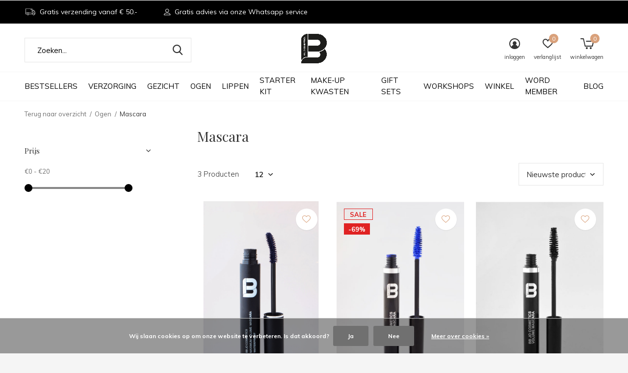

--- FILE ---
content_type: text/html;charset=utf-8
request_url: https://www.bbjo.nl/ogen/mascara/
body_size: 9725
content:
<!doctype html>
<html class="new mobile  " lang="nl" dir="ltr">
	<head>
        <meta charset="utf-8"/>
<!-- [START] 'blocks/head.rain' -->
<!--

  (c) 2008-2026 Lightspeed Netherlands B.V.
  http://www.lightspeedhq.com
  Generated: 21-01-2026 @ 07:32:37

-->
<link rel="canonical" href="https://www.bbjo.nl/ogen/mascara/"/>
<link rel="alternate" href="https://www.bbjo.nl/index.rss" type="application/rss+xml" title="Nieuwe producten"/>
<link href="https://cdn.webshopapp.com/assets/cookielaw.css?2025-02-20" rel="stylesheet" type="text/css"/>
<meta name="robots" content="noodp,noydir"/>
<meta name="google-site-verification" content="o2raeU9DCUlhi8n8ArHf4Px7Rwy3YzszO0AJMAFe19M"/>
<meta property="og:url" content="https://www.bbjo.nl/ogen/mascara/?source=facebook"/>
<meta property="og:site_name" content="BB JO Cosmetics"/>
<meta property="og:title" content="Mascara | BB JO Cosmetics"/>
<meta property="og:description" content="✓ Persoonlijk advies via onze live chat ✓ Gratis bezorging vanaf € 50 ✓ Voor 16.00 uur besteld, zelfde dag verzonden"/>
<script src="https://www.powr.io/powr.js?external-type=lightspeed"></script>
<script>
<meta name="google-site-verification" content="o2raeU9DCUlhi8n8ArHf4Px7Rwy3YzszO0AJMAFe19M" />


</script>
<script>
<meta name="facebook-domain-verification" content="lzwqxf1k0mykocphw7lpwyv1i1h03s" />
</script>
<!--[if lt IE 9]>
<script src="https://cdn.webshopapp.com/assets/html5shiv.js?2025-02-20"></script>
<![endif]-->
<!-- [END] 'blocks/head.rain' -->
		<meta charset="utf-8">
		<meta http-equiv="x-ua-compatible" content="ie=edge">
		<title>Mascara | BB JO Cosmetics - BB JO Cosmetics</title>
		<meta name="description" content="✓ Persoonlijk advies via onze live chat ✓ Gratis bezorging vanaf € 50 ✓ Voor 16.00 uur besteld, zelfde dag verzonden">
		<meta name="keywords" content="mascara, lange wimpers, mooie wimpers, volume mascara, waterproof mascara, fijne borstel mascara, maximum length mascara, beste mascara, goedkope mascara, goedkoopste mascara, mascara goedkoop, mooie mascara,  ">
		<meta name="theme-color" content="#ffffff">
		<meta name="MobileOptimized" content="320">
		<meta name="HandheldFriendly" content="true">
<!-- 		<meta name="viewport" content="width=device-width,initial-scale=1,maximum-scale=1,viewport-fit=cover,target-densitydpi=device-dpi,shrink-to-fit=no"> -->
    <meta name="viewport" content="width=device-width, initial-scale=1.0, maximum-scale=5.0, user-scalable=no">
    <meta name="apple-mobile-web-app-capable" content="yes">
    <meta name="apple-mobile-web-app-status-bar-style" content="black">
		<meta name="author" content="https://www.dmws.nl">
		<link rel="preload" as="style" href="https://cdn.webshopapp.com/assets/gui-2-0.css?2025-02-20">
		<link rel="preload" as="style" href="https://cdn.webshopapp.com/assets/gui-responsive-2-0.css?2025-02-20">
		<link rel="preload" href="https://fonts.googleapis.com/css?family=Muli:100,300,400,500,600,700,800,900%7CPlayfair%20Display:100,300,400,500,600,700,800,900&display=block" as="style">
		<link rel="preload" as="style" href="https://cdn.webshopapp.com/shops/291922/themes/162415/assets/fixed.css?2025120311273720210105160803">
    <link rel="preload" as="style" href="https://cdn.webshopapp.com/shops/291922/themes/162415/assets/screen.css?2025120311273720210105160803">
		<link rel="preload" as="style" href="https://cdn.webshopapp.com/shops/291922/themes/162415/assets/custom.css?2025120311273720210105160803">
		<link rel="preload" as="font" href="https://cdn.webshopapp.com/shops/291922/themes/162415/assets/icomoon.woff2?2025120311273720210105160803">
		<link rel="preload" as="script" href="https://cdn.webshopapp.com/assets/jquery-1-9-1.js?2025-02-20">
		<link rel="preload" as="script" href="https://cdn.webshopapp.com/assets/jquery-ui-1-10-1.js?2025-02-20">
		<link rel="preload" as="script" href="https://cdn.webshopapp.com/shops/291922/themes/162415/assets/scripts.js?2025120311273720210105160803">
		<link rel="preload" as="script" href="https://cdn.webshopapp.com/shops/291922/themes/162415/assets/custom.js?2025120311273720210105160803">
    <link rel="preload" as="script" href="https://cdn.webshopapp.com/assets/gui.js?2025-02-20">
		<link href="https://fonts.googleapis.com/css?family=Muli:100,300,400,500,600,700,800,900%7CPlayfair%20Display:100,300,400,500,600,700,800,900&display=block" rel="stylesheet" type="text/css">
		<link rel="stylesheet" media="screen" href="https://cdn.webshopapp.com/assets/gui-2-0.css?2025-02-20">
		<link rel="stylesheet" media="screen" href="https://cdn.webshopapp.com/assets/gui-responsive-2-0.css?2025-02-20">
    <link rel="stylesheet" media="screen" href="https://cdn.webshopapp.com/shops/291922/themes/162415/assets/fixed.css?2025120311273720210105160803">
		<link rel="stylesheet" media="screen" href="https://cdn.webshopapp.com/shops/291922/themes/162415/assets/screen.css?2025120311273720210105160803">
		<link rel="stylesheet" media="screen" href="https://cdn.webshopapp.com/shops/291922/themes/162415/assets/custom.css?2025120311273720210105160803">
		<link rel="icon" type="image/x-icon" href="https://cdn.webshopapp.com/shops/291922/themes/162415/v/176524/assets/favicon.png?20200811110034">
		<link rel="apple-touch-icon" href="https://cdn.webshopapp.com/shops/291922/themes/162415/assets/apple-touch-icon.png?2025120311273720210105160803">
		<link rel="mask-icon" href="https://cdn.webshopapp.com/shops/291922/themes/162415/assets/safari-pinned-tab.svg?2025120311273720210105160803" color="#000000">
		<link rel="manifest" href="https://cdn.webshopapp.com/shops/291922/themes/162415/assets/manifest.json?2025120311273720210105160803">
		<link rel="preconnect" href="https://ajax.googleapis.com">
		<link rel="preconnect" href="//cdn.webshopapp.com/">
		<link rel="preconnect" href="https://fonts.googleapis.com">
		<link rel="preconnect" href="https://fonts.gstatic.com" crossorigin>
		<link rel="dns-prefetch" href="https://ajax.googleapis.com">
		<link rel="dns-prefetch" href="//cdn.webshopapp.com/">	
		<link rel="dns-prefetch" href="https://fonts.googleapis.com">
		<link rel="dns-prefetch" href="https://fonts.gstatic.com" crossorigin>
    <script src="https://cdn.webshopapp.com/assets/jquery-1-9-1.js?2025-02-20"></script>
    <script src="https://cdn.webshopapp.com/assets/jquery-ui-1-10-1.js?2025-02-20"></script>
		<meta name="msapplication-config" content="https://cdn.webshopapp.com/shops/291922/themes/162415/assets/browserconfig.xml?2025120311273720210105160803">
<meta property="og:title" content="Mascara | BB JO Cosmetics">
<meta property="og:type" content="website"> 
<meta property="og:description" content="✓ Persoonlijk advies via onze live chat ✓ Gratis bezorging vanaf € 50 ✓ Voor 16.00 uur besteld, zelfde dag verzonden">
<meta property="og:site_name" content="BB JO Cosmetics">
<meta property="og:url" content="https://www.bbjo.nl/">
<meta property="og:image" content="https://cdn.webshopapp.com/shops/291922/themes/162415/v/2768672/assets/hero-1-image.jpg?20251203112737">
<meta name="twitter:title" content="Mascara | BB JO Cosmetics">
<meta name="twitter:description" content="✓ Persoonlijk advies via onze live chat ✓ Gratis bezorging vanaf € 50 ✓ Voor 16.00 uur besteld, zelfde dag verzonden">
<meta name="twitter:site" content="BB JO Cosmetics">
<meta name="twitter:card" content="https://cdn.webshopapp.com/shops/291922/themes/162415/v/176524/assets/logo.png?20200811110034">
<meta name="twitter:image" content="https://cdn.webshopapp.com/shops/291922/themes/162415/v/2768672/assets/hero-1-image.jpg?20251203112737">
<script type="application/ld+json">
  [
        {
      "@context": "http://schema.org/",
      "@type": "Organization",
      "url": "https://www.bbjo.nl/",
      "name": "BB JO Cosmetics",
      "legalName": "BB JO Cosmetics",
      "description": "✓ Persoonlijk advies via onze live chat ✓ Gratis bezorging vanaf € 50 ✓ Voor 16.00 uur besteld, zelfde dag verzonden",
      "logo": "https://cdn.webshopapp.com/shops/291922/themes/162415/v/176524/assets/logo.png?20200811110034",
      "image": "https://cdn.webshopapp.com/shops/291922/themes/162415/v/2768672/assets/hero-1-image.jpg?20251203112737",
      "contactPoint": {
        "@type": "ContactPoint",
        "contactType": "Customer service",
        "telephone": "Company&#039;s Phone number "
      },
      "address": {
        "@type": "PostalAddress",
        "streetAddress": "Weena-Zuid 154",
        "addressLocality": "Nederland",
        "postalCode": "Rotterdam",
        "addressCountry": "NL"
      }
         
    },
    { 
      "@context": "http://schema.org", 
      "@type": "WebSite", 
      "url": "https://www.bbjo.nl/", 
      "name": "BB JO Cosmetics",
      "description": "✓ Persoonlijk advies via onze live chat ✓ Gratis bezorging vanaf € 50 ✓ Voor 16.00 uur besteld, zelfde dag verzonden",
      "author": [
        {
          "@type": "Organization",
          "url": "https://www.dmws.nl/",
          "name": "DMWS B.V.",
          "address": {
            "@type": "PostalAddress",
            "streetAddress": "Klokgebouw 195 (Strijp-S)",
            "addressLocality": "Eindhoven",
            "addressRegion": "NB",
            "postalCode": "5617 AB",
            "addressCountry": "NL"
          }
        }
      ]
    }
  ]
</script>    	</head>
	<body>
  	    <form action="https://www.bbjo.nl/account/newsletter/" method="post" class="popup-a form-welcome news-letter-popup">
  <input type="hidden" name="key" value="4bfcaa5697befe42086085db017c2830" />
  <figure><img src="https://cdn.webshopapp.com/shops/291922/themes/162415/v/460859/assets/newsletter-image.jpg?20210114150617" alt="Placeholder" width="465" height="590"></figure>
  <div class="right">
  <h2>10% korting op jouw bestelling</h2>
  <p>Schrijf je in voor onze nieuwsbrief en wees als eerste op de hoogte van onze aanbiedingen en nieuwe producten.</p>
  <p>
    <label for="formNewsletterEmail">E-mail adress</label>
    <input type="email" id="formNewsletterEmail" name="email" required>
    <button type="submit" class="submit-newsletter">Abonneer</button>
  </p>
  </div>
</form>        <ul class="hidden-data hidden"><li>291922</li><li>162415</li><li>nee</li><li>nl</li><li>live</li><li>info//bbjo/nl</li><li>https://www.bbjo.nl/</li></ul><div id="root" ><header id="top" class=" static"><p id="logo" class="text-center"><a href="https://www.bbjo.nl/" accesskey="h"><img src="https://cdn.webshopapp.com/shops/291922/themes/162415/v/176524/assets/logo.png?20200811110034" alt="BB JO Cosmetics"></a></p><nav id="skip"><ul><li><a href="#nav" accesskey="n">Ga naar navigatie (n)</a></li><li><a href="#content" accesskey="c">Ga naar inhoud (c)</a></li><li><a href="#footer" accesskey="f">Ga naar footer (f)</a></li></ul></nav><nav id="nav" aria-label="Kies een categorie" class="align-center"><ul><li class="menu-uppercase"><a  href="https://www.bbjo.nl/bestsellers/">Bestsellers</a></li><li class="menu-uppercase"><a  href="https://www.bbjo.nl/verzorging/">Verzorging</a><ul><li><a href="https://www.bbjo.nl/verzorging/reiniging/">Reiniging</a></li><li><a href="https://www.bbjo.nl/verzorging/gezichtsverzorging/">Gezichtsverzorging</a></li><li><a href="https://www.bbjo.nl/verzorging/alle-verzorging/">Alle verzorging &gt;</a></li></ul></li><li class="menu-uppercase"><a  href="https://www.bbjo.nl/gezicht/">Gezicht</a><ul><li><a href="https://www.bbjo.nl/gezicht/blushes/">Blushes</a></li><li><a href="https://www.bbjo.nl/gezicht/bronzers/">Bronzers</a></li><li><a href="https://www.bbjo.nl/gezicht/concealer-correctors/">Concealer &amp; Correctors</a></li><li><a href="https://www.bbjo.nl/gezicht/eyebrows-9863137/">Eyebrows</a></li><li><a href="https://www.bbjo.nl/gezicht/foundations/">Foundations</a></li><li><a href="https://www.bbjo.nl/gezicht/face-powders/">Face Powders</a></li><li><a href="https://www.bbjo.nl/gezicht/fixing-spray/">Fixing spray</a></li><li><a href="https://www.bbjo.nl/gezicht/highlighters/">Highlighters</a></li><li><a href="https://www.bbjo.nl/gezicht/alle-gezicht/">Alle gezicht &gt;</a></li></ul></li><li class="menu-uppercase"><a  href="https://www.bbjo.nl/ogen/">Ogen</a><ul><li><a href="https://www.bbjo.nl/ogen/mascara/">Mascara</a></li><li><a href="https://www.bbjo.nl/ogen/eye-shadow/">Eye Shadow</a><ul><li><a href="https://www.bbjo.nl/ogen/eye-shadow/no-glow/">No Glow</a></li><li><a href="https://www.bbjo.nl/ogen/eye-shadow/magic-shine/">Magic Shine</a></li><li><a href="https://www.bbjo.nl/ogen/eye-shadow/metallic/">Metallic</a></li></ul></li><li><a href="https://www.bbjo.nl/ogen/eyeliner/">Eyeliner</a></li><li><a href="https://www.bbjo.nl/ogen/alle-ogen/">Alle ogen &gt;</a></li></ul></li><li class="menu-uppercase"><a  href="https://www.bbjo.nl/lippen/">Lippen</a><ul><li><a href="https://www.bbjo.nl/lippen/lipstick/">Lipstick</a></li><li><a href="https://www.bbjo.nl/lippen/lipgloss/">Lipgloss</a></li></ul></li><li class="menu-uppercase"><a  href="https://www.bbjo.nl/starter-kit/">Starter Kit</a></li><li class="menu-uppercase"><a  href="https://www.bbjo.nl/make-up-kwasten/">Make-up kwasten</a><ul><li><a href="https://www.bbjo.nl/make-up-kwasten/make-up-kwasten/">Make-up kwasten</a></li><li><a href="https://www.bbjo.nl/make-up-kwasten/penselen-standaard/">Penselen standaard</a></li></ul></li><li class="menu-uppercase"><a  href="https://www.bbjo.nl/gift-sets/">Gift sets</a></li><li class="menu-uppercase"><a  href="https://www.bbjo.nl/workshops/">Workshops</a></li><li class="menu-uppercase"><a  href="https://www.bbjo.nl/winkel/">Winkel</a></li><li class="menu-uppercase"><a  href="https://www.bbjo.nl/word-member/">WORD MEMBER</a></li><li class="menu-uppercase"><a href="https://www.bbjo.nl/blogs/overzicht/" title="Blog">Blog</a><div><ul class="list-gallery"><li><a href="https://www.bbjo.nl/blogs/overzicht/wat-je-beter-niet-kunt-doen-als-je-lief-wil-zijn-v/"><img src="https://dummyimage.com/240x230/fff.png/fff" data-src="https://cdn.webshopapp.com/shops/291922/files/476027512/480x460x1/image.jpg" alt="Wat je beter niet kunt doen als je lief wil zijn voor je huid" width="240" height="230"> Wat je beter niet kunt do...                <span>Lees artikel</span></a></li><li><a href="https://www.bbjo.nl/blogs/overzicht/spray-jezelf-ready-voor-kingsday/"><img src="https://dummyimage.com/240x230/fff.png/fff" data-src="https://cdn.webshopapp.com/shops/291922/files/475695774/480x460x1/image.jpg" alt="Spray jezelf ready voor kingsday!" width="240" height="230"> Spray jezelf ready voor k...                <span>Lees artikel</span></a></li><li><a href="https://www.bbjo.nl/blogs/overzicht/lipstick-vs-lipgloss/"><img src="https://dummyimage.com/240x230/fff.png/fff" data-src="https://cdn.webshopapp.com/shops/291922/files/467075507/480x460x1/image.jpg" alt="Lipstick vs lipgloss" width="240" height="230"> Lipstick vs lipgloss                <span>Lees artikel</span></a></li><li><a href="https://www.bbjo.nl/blogs/overzicht/poeder-toepassen-als-een-pro/"><img src="https://dummyimage.com/240x230/fff.png/fff" data-src="https://cdn.webshopapp.com/shops/291922/files/466733251/480x460x1/image.jpg" alt="Poeder toepassen als een pro" width="240" height="230"> Poeder toepassen als een ...                <span>Lees artikel</span></a></li><li><a href="https://www.bbjo.nl/blogs/overzicht/het-geheim-van-de-perfecte-wenkbrauwen/"><img src="https://dummyimage.com/240x230/fff.png/fff" data-src="https://cdn.webshopapp.com/shops/291922/files/466361902/480x460x1/image.jpg" alt="Het geheim van de perfecte wenkbrauwen" width="240" height="230"> Het geheim van de perfect...                <span>Lees artikel</span></a></li></ul></div></li></ul><ul><li class="search"><a href="./"><i class="icon-zoom2"></i><span>zoeken</span></a></li><li class="login"><a href=""><i class="icon-user-circle"></i><span>inloggen</span></a></li><li class="fav"><a class="open-login"><i class="icon-heart-strong"></i><span>verlanglijst</span><span class="no items" data-wishlist-items>0</span></a></li><li class="cart"><a href="https://www.bbjo.nl/cart/"><i class="icon-cart5"></i><span>winkelwagen</span><span class="no">0</span></a></li></ul></nav><div class="bar"><ul class="list-usp"><li><i class="icon-truck"></i> Gratis verzending vanaf € 50.-</li><li><i class="icon-user-outline"></i> Gratis advies via onze Whatsapp service</li></ul></div><form action="https://www.bbjo.nl/search/" method="get" id="formSearch" data-search-type="desktop"><p><label for="q">Zoeken...</label><input id="q" name="q" type="search" value="" autocomplete="off" required data-input="desktop"><button type="submit">Zoeken</button></p><div class="search-autocomplete" data-search-type="desktop"><ul class="list-cart small m0"></ul></div></form></header><main id="content" class="dmws_perfect-filter-page"><nav class="nav-breadcrumbs mobile-hide"><ul><li><a href="https://www.bbjo.nl/ogen/">Terug naar overzicht</a></li><li><a href="https://www.bbjo.nl/ogen/">Ogen</a></li><li>Mascara</li></ul></nav><div class="cols-c "><article><header><h1 class="m20">Mascara</h1><p class="link-btn wide desktop-hide"><a href="./" class="b toggle-filters">Filter</a></p></header><form action="https://www.bbjo.nl/ogen/mascara/" method="get" class="form-sort" id="filter_form"><h5 style="z-index: 45;" class="mobile-hide">3 Producten</h5><p class="blank strong"><label for="limit">Toon:</label><select id="limit" name="limit" onchange="$('#formSortModeLimit').submit();"><option value="12" selected="selected">12</option><option value="24">24</option><option value="36">36</option><option value="72">72</option></select></p><p class="text-right"><label class="hidden" for="sort">Sorteren op:</label><select id="sortselect" name="sort"><option value="sort-by" selected disabled>Sorteren op</option><option value="default">Standaard</option><option value="popular">Meest bekeken</option><option value="newest" selected="selected">Nieuwste producten</option><option value="lowest">Laagste prijs</option><option value="highest">Hoogste prijs</option><option value="asc">Naam oplopend</option><option value="desc">Naam aflopend</option></select></p></form><ul class="list-collection  "><li class=" " data-url="https://www.bbjo.nl/maximum-volume-mascara-waterproof.html?format=json" data-image-size="410x610x"><div class="img"><figure><a href="https://www.bbjo.nl/maximum-volume-mascara-waterproof.html"><img src="https://dummyimage.com/660x900/fff.png/fff" data-src="https://cdn.webshopapp.com/shops/291922/files/313366920/660x900x2/maximum-volume-mascara-waterproof.jpg" alt="Maximum Volume Mascara Waterproof" width="310" height="430" class="first-image"></a></figure><form action="https://www.bbjo.nl/cart/add/213406846/" method="post" class="variant-select-snippet" data-novariantid="105268866" data-problem="https://www.bbjo.nl/maximum-volume-mascara-waterproof.html"><p><span class="variant"><select></select></span><button class="add-size-to-cart full-width" type="">Toevoegen aan winkelwagen</button></p></form><p class="btn"><a href="javascript:;" class="open-login"><i class="icon-heart"></i><span>Inloggen voor wishlist</span></a></p></div><ul class="label"></ul><h3 class="mobile-nobrand"><a href="https://www.bbjo.nl/maximum-volume-mascara-waterproof.html">Maximum Volume Mascara Waterproof</a></h3><p class="price">€19,95    <span class="legal">Incl. btw</span></p></li><li class=" " data-url="https://www.bbjo.nl/volume-mascara-blue.html?format=json" data-image-size="410x610x"><div class="img"><figure><a href="https://www.bbjo.nl/volume-mascara-blue.html"><img src="https://dummyimage.com/660x900/fff.png/fff" data-src="https://cdn.webshopapp.com/shops/291922/files/311356179/660x900x2/volume-mascara-blue.jpg" alt="Volume Mascara blue" width="310" height="430" class="first-image"></a></figure><form action="https://www.bbjo.nl/cart/add/212524483/" method="post" class="variant-select-snippet" data-novariantid="104846197" data-problem="https://www.bbjo.nl/volume-mascara-blue.html"><p><span class="variant"><select></select></span><button class="add-size-to-cart full-width" type="">Toevoegen aan winkelwagen</button></p></form><p class="btn"><a href="javascript:;" class="open-login"><i class="icon-heart"></i><span>Inloggen voor wishlist</span></a></p></div><ul class="label"><li class="overlay-c mobile-hide">Sale</li><li class="overlay-c fill">-69%</li></ul><h3 class="mobile-nobrand"><a href="https://www.bbjo.nl/volume-mascara-blue.html">Volume Mascara blue</a></h3><p class="price">€5,00<span>€15,95</span><span class="legal">Incl. btw</span></p></li><li class=" " data-url="https://www.bbjo.nl/volume-mascara-black.html?format=json" data-image-size="410x610x"><div class="img"><figure><a href="https://www.bbjo.nl/volume-mascara-black.html"><img src="https://dummyimage.com/660x900/fff.png/fff" data-src="https://cdn.webshopapp.com/shops/291922/files/311356166/660x900x2/volume-mascara-black.jpg" alt="Volume Mascara black" width="310" height="430" class="first-image"></a></figure><form action="https://www.bbjo.nl/cart/add/212524455/" method="post" class="variant-select-snippet" data-novariantid="104846182" data-problem="https://www.bbjo.nl/volume-mascara-black.html"><p><span class="variant"><select></select></span><button class="add-size-to-cart full-width" type="">Toevoegen aan winkelwagen</button></p></form><p class="btn"><a href="javascript:;" class="open-login"><i class="icon-heart"></i><span>Inloggen voor wishlist</span></a></p></div><ul class="label"></ul><h3 class="mobile-nobrand"><a href="https://www.bbjo.nl/volume-mascara-black.html">Volume Mascara black</a></h3><p class="price">€15,95    <span class="legal">Incl. btw</span></p></li></ul><hr><footer class="text-center m70"><p>Seen 3 of the 3 products</p></footer></article><aside><form action="https://www.bbjo.nl/ogen/mascara/" method="get" class="form-filter" id="filter_form"><h5 class="desktop-hide">Filteren</h5><input type="hidden" name="limit" value="12" id="filter_form_limit_vertical" /><input type="hidden" name="sort" value="newest" id="filter_form_sort_vertical" /><h5 class="toggle ">Prijs</h5><div class="ui-slider-a "><p><label for="min">Min</label><input type="number" id="min" name="min" value="0" min="0"></p><p><label for="max">Max</label><input type="text" id="max" name="max" value="20" max="20"></p></div></form></aside></div></main><aside id="cart"><h5>Winkelwagen</h5><p>
    U heeft geen artikelen in uw winkelwagen...
  </p><p class="submit"><span><span>Bedrag tot gratis verzending</span> €50,00</span><span class="strong"><span>Totaal incl. btw</span> €0,00</span><a href="https://www.bbjo.nl/cart/">Bestellen</a></p></aside><form action="https://www.bbjo.nl/account/loginPost/" method="post" id="login"><h5>Inloggen</h5><p><label for="lc">E-mailadres</label><input type="email" id="lc" name="email" autocomplete='email' placeholder="E-mailadres" required></p><p><label for="ld">Wachtwoord</label><input type="password" id="ld" name="password" autocomplete='current-password' placeholder="Wachtwoord" required><a href="https://www.bbjo.nl/account/password/">Wachtwoord vergeten?</a></p><p><button class="side-login-button" type="submit">Inloggen</button></p><footer><ul class="list-checks"><li>Al je orders en retouren op één plek</li><li>Het bestelproces gaat nog sneller</li><li>Je winkelwagen is altijd en overal opgeslagen</li></ul><p class="link-btn"><a class="" href="https://www.bbjo.nl/account/register/">Account aanmaken</a></p></footer><input type="hidden" name="key" value="4bfcaa5697befe42086085db017c2830" /><input type="hidden" name="type" value="login" /></form><p id="compare-btn" ><a class="open-compare"><i class="icon-compare"></i><span>vergelijk</span><span class="compare-items" data-compare-items>0</span></a></p><aside id="compare"><h5>Vergelijk producten</h5><ul class="list-cart compare-products"></ul><p class="submit"><span>You can compare a maximum of 5 products</span><a href="https://www.bbjo.nl/compare/">Start vergelijking</a></p></aside><footer id="footer"><nav><div><h3>Klantenservice</h3><ul><li><a href="https://www.bbjo.nl/service/about/">Over ons</a></li><li><a href="https://www.bbjo.nl/service/algemene-voorwaarden/">Algemene voorwaarden</a></li><li><a href="https://www.bbjo.nl/service/levertijd-en-verzending/">Levertijd en verzending</a></li><li><a href="https://www.bbjo.nl/service/retourneren/">Retourneren</a></li><li><a href="https://www.bbjo.nl/service/payment-methods/">Betaalmethoden</a></li><li><a href="https://www.bbjo.nl/service/">Contact</a></li><li><a href="https://www.bbjo.nl/service/privacy-policy/">Privacy Policy</a></li><li><a href="https://www.bbjo.nl/service/klantenservice/">Klantenservice</a></li></ul></div><div><h3>Mijn account</h3><ul><li><a href="https://www.bbjo.nl/account/" title="Registreren">Registreren</a></li><li><a href="https://www.bbjo.nl/account/orders/" title="Mijn bestellingen">Mijn bestellingen</a></li><li><a href="https://www.bbjo.nl/account/wishlist/" title="Mijn verlanglijst">Mijn verlanglijst</a></li></ul></div><div><h3>Categorieën</h3><ul><li><a href="https://www.bbjo.nl/bestsellers/">Bestsellers</a></li><li><a href="https://www.bbjo.nl/verzorging/">Verzorging</a></li><li><a href="https://www.bbjo.nl/gezicht/">Gezicht</a></li><li><a href="https://www.bbjo.nl/ogen/">Ogen</a></li><li><a href="https://www.bbjo.nl/lippen/">Lippen</a></li><li><a href="https://www.bbjo.nl/starter-kit/">Starter Kit</a></li><li><a href="https://www.bbjo.nl/make-up-kwasten/">Make-up kwasten</a></li><li><a href="https://www.bbjo.nl/gift-sets/">Gift sets</a></li></ul></div><div><h3>Over ons</h3><ul class="contact-footer m10"><li><span class="strong">BB JO Cosmetics</span></li><li>Weena-Zuid 154</li><li>Rotterdam</li><li>Nederland</li></ul><ul class="contact-footer m10"><li><a href="/cdn-cgi/l/email-protection" class="__cf_email__" data-cfemail="f990979f96b99b9b9396d79795">[email&#160;protected]</a></li></ul></div><div class="double"><ul class="link-btn"><li class="callus"><a href="tel:Company&#039;s Phone number " class="a">Call us</a></li><li class="mailus"><a href="/cdn-cgi/l/email-protection#e78e898188a785858d88c9898b" class="a">Email ons</a></li></ul><ul class="list-social"><li><a rel="external" href="https://www.facebook.com/bbjocosmeticsnl"><i class="icon-facebook"></i><span>Facebook</span></a></li><li><a rel="external" href="https://www.instagram.com/bbjocosmetics"><i class="icon-instagram"></i><span>Instagram</span></a></li><li><a rel="external" href="https://www.pinterest.com/bbjocosmetics/"><i class="icon-pinterest"></i><span>Pinterest</span></a></li><li><a rel="external" href="https://www.youtube.com/channel/UClrHCs-BWDMaACqTl65zVeA"><i class="icon-youtube"></i><span>Youtube</span></a></li></ul></div><figure><img data-src="https://cdn.webshopapp.com/shops/291922/themes/162415/assets/logo-upload-footer.png?2025120311273720210105160803" alt="BB JO Cosmetics" width="180" height="40"></figure></nav><ul class="list-payments dmws-payments"><li><img data-src="https://cdn.webshopapp.com/shops/291922/themes/162415/assets/z-ideal.png?2025120311273720210105160803" alt="ideal" width="45" height="21"></li><li><img data-src="https://cdn.webshopapp.com/shops/291922/themes/162415/assets/z-paypal.png?2025120311273720210105160803" alt="paypal" width="45" height="21"></li></ul><p class="copyright dmws-copyright">© Copyright <span class="date">2019</span> - Theme By <a href="https://dmws.nl/themes/" target="_blank" rel="noopener">DMWS</a> x <a href="https://plus.dmws.nl/" title="Upgrade your theme with Plus+ for Lightspeed" target="_blank" rel="noopener">Plus+</a></p></footer><script data-cfasync="false" src="/cdn-cgi/scripts/5c5dd728/cloudflare-static/email-decode.min.js"></script><script>
   var mobilemenuOpenSubsOnly = '0';
       var instaUser = false;
    var showSecondImage = 1;
  var newsLetterSeconds = '10';
   var test = 'test';
	var basicUrl = 'https://www.bbjo.nl/';
  var ajaxTranslations = {"Add to cart":"Toevoegen aan winkelwagen","Wishlist":"Verlanglijst","Add to wishlist":"Aan verlanglijst toevoegen","Compare":"Vergelijk","Add to compare":"Toevoegen om te vergelijken","Brands":"Merken","Discount":"Korting","Delete":"Verwijderen","Total excl. VAT":"Totaal excl. btw","Shipping costs":"Verzendkosten","Total incl. VAT":"Totaal incl. btw","Read more":"Lees meer","Read less":"Lees minder","No products found":"Geen producten gevonden","View all results":"Bekijk alle resultaten","":""};
  var categories_shop = {"10487649":{"id":10487649,"parent":0,"path":["10487649"],"depth":1,"image":0,"type":"category","url":"bestsellers","title":"Bestsellers","description":"","count":20},"9753646":{"id":9753646,"parent":0,"path":["9753646"],"depth":1,"image":0,"type":"category","url":"verzorging","title":"Verzorging","description":"","count":9,"subs":{"9753647":{"id":9753647,"parent":9753646,"path":["9753647","9753646"],"depth":2,"image":0,"type":"category","url":"verzorging\/reiniging","title":"Reiniging","description":"","count":3},"9753649":{"id":9753649,"parent":9753646,"path":["9753649","9753646"],"depth":2,"image":0,"type":"category","url":"verzorging\/gezichtsverzorging","title":"Gezichtsverzorging","description":"","count":5},"9862691":{"id":9862691,"parent":9753646,"path":["9862691","9753646"],"depth":2,"image":0,"type":"category","url":"verzorging\/alle-verzorging","title":"Alle verzorging >","description":"","count":9}}},"9753680":{"id":9753680,"parent":0,"path":["9753680"],"depth":1,"image":0,"type":"category","url":"gezicht","title":"Gezicht","description":"Wij bieden voor elk huidtype, huidskleur en ondertoon een ruim assortiment aan foundations, blushes, highlighters en bronzers. Ga jij voor een natural look of een dramatic look?","count":65,"subs":{"9799817":{"id":9799817,"parent":9753680,"path":["9799817","9753680"],"depth":2,"image":0,"type":"category","url":"gezicht\/blushes","title":"Blushes","description":"","count":9},"9799816":{"id":9799816,"parent":9753680,"path":["9799816","9753680"],"depth":2,"image":0,"type":"category","url":"gezicht\/bronzers","title":"Bronzers","description":"","count":4},"9863066":{"id":9863066,"parent":9753680,"path":["9863066","9753680"],"depth":2,"image":0,"type":"category","url":"gezicht\/concealer-correctors","title":"Concealer & Correctors","description":"","count":4},"9863137":{"id":9863137,"parent":9753680,"path":["9863137","9753680"],"depth":2,"image":0,"type":"category","url":"gezicht\/eyebrows-9863137","title":"Eyebrows","description":"","count":7},"9830589":{"id":9830589,"parent":9753680,"path":["9830589","9753680"],"depth":2,"image":0,"type":"category","url":"gezicht\/foundations","title":"Foundations","description":"","count":15},"9830590":{"id":9830590,"parent":9753680,"path":["9830590","9753680"],"depth":2,"image":0,"type":"category","url":"gezicht\/face-powders","title":"Face Powders","description":"","count":18},"9753760":{"id":9753760,"parent":9753680,"path":["9753760","9753680"],"depth":2,"image":0,"type":"category","url":"gezicht\/fixing-spray","title":"Fixing spray","description":"","count":1},"9799818":{"id":9799818,"parent":9753680,"path":["9799818","9753680"],"depth":2,"image":0,"type":"category","url":"gezicht\/highlighters","title":"Highlighters","description":"","count":6},"9863148":{"id":9863148,"parent":9753680,"path":["9863148","9753680"],"depth":2,"image":0,"type":"category","url":"gezicht\/alle-gezicht","title":"Alle gezicht >","description":"","count":62}}},"9753778":{"id":9753778,"parent":0,"path":["9753778"],"depth":1,"image":0,"type":"category","url":"ogen","title":"Ogen","description":"","count":37,"subs":{"9753783":{"id":9753783,"parent":9753778,"path":["9753783","9753778"],"depth":2,"image":0,"type":"category","url":"ogen\/mascara","title":"Mascara","description":"","count":3},"9753789":{"id":9753789,"parent":9753778,"path":["9753789","9753778"],"depth":2,"image":0,"type":"category","url":"ogen\/eye-shadow","title":"Eye Shadow","description":"","count":33,"subs":{"10945492":{"id":10945492,"parent":9753789,"path":["10945492","9753789","9753778"],"depth":3,"image":0,"type":"category","url":"ogen\/eye-shadow\/no-glow","title":"No Glow","description":"","count":9},"10945493":{"id":10945493,"parent":9753789,"path":["10945493","9753789","9753778"],"depth":3,"image":0,"type":"category","url":"ogen\/eye-shadow\/magic-shine","title":"Magic Shine","description":"","count":11},"10945494":{"id":10945494,"parent":9753789,"path":["10945494","9753789","9753778"],"depth":3,"image":0,"type":"category","url":"ogen\/eye-shadow\/metallic","title":"Metallic","description":"","count":13}}},"9753792":{"id":9753792,"parent":9753778,"path":["9753792","9753778"],"depth":2,"image":0,"type":"category","url":"ogen\/eyeliner","title":"Eyeliner","description":"","count":1},"9863152":{"id":9863152,"parent":9753778,"path":["9863152","9753778"],"depth":2,"image":0,"type":"category","url":"ogen\/alle-ogen","title":"Alle ogen >","description":"","count":33}}},"9753795":{"id":9753795,"parent":0,"path":["9753795"],"depth":1,"image":0,"type":"category","url":"lippen","title":"Lippen","description":"","count":15,"subs":{"9753796":{"id":9753796,"parent":9753795,"path":["9753796","9753795"],"depth":2,"image":0,"type":"category","url":"lippen\/lipstick","title":"Lipstick","description":"","count":12},"9753798":{"id":9753798,"parent":9753795,"path":["9753798","9753795"],"depth":2,"image":0,"type":"category","url":"lippen\/lipgloss","title":"Lipgloss","description":"","count":2}}},"10571450":{"id":10571450,"parent":0,"path":["10571450"],"depth":1,"image":0,"type":"category","url":"starter-kit","title":"Starter Kit","description":"Let op! De Starter Kit is alleen te bestellen via email,  info@bbjo.nl. In deze starterset zit een foundation, face powder,  een blush of bronzer en een highlighter voor slechts \u20ac 74,95.","count":43},"9753800":{"id":9753800,"parent":0,"path":["9753800"],"depth":1,"image":0,"type":"category","url":"make-up-kwasten","title":"Make-up kwasten","description":"","count":40,"subs":{"9820778":{"id":9820778,"parent":9753800,"path":["9820778","9753800"],"depth":2,"image":0,"type":"category","url":"make-up-kwasten\/make-up-kwasten","title":"Make-up kwasten","description":"","count":30},"9863156":{"id":9863156,"parent":9753800,"path":["9863156","9753800"],"depth":2,"image":0,"type":"category","url":"make-up-kwasten\/penselen-standaard","title":"Penselen standaard","description":"","count":1}}},"10041944":{"id":10041944,"parent":0,"path":["10041944"],"depth":1,"image":0,"type":"category","url":"gift-sets","title":"Gift sets","description":"","count":14},"9832456":{"id":9832456,"parent":0,"path":["9832456"],"depth":1,"image":0,"type":"category","url":"workshops","title":"Workshops","description":"","count":4},"9848099":{"id":9848099,"parent":0,"path":["9848099"],"depth":1,"image":0,"type":"text","url":"winkel","title":"Winkel","description":"","count":0},"10116036":{"id":10116036,"parent":0,"path":["10116036"],"depth":1,"image":0,"type":"text","url":"word-member","title":"WORD MEMBER","description":"","count":0}};
  var readMore = 'Lees meer';
  var searchUrl = 'https://www.bbjo.nl/search/';
  var scriptsUrl = 'https://cdn.webshopapp.com/shops/291922/themes/162415/assets/async-scripts.js?2025120311273720210105160803';
  var customUrl = 'https://cdn.webshopapp.com/shops/291922/themes/162415/assets/async-custom.js?2025120311273720210105160803';
  var popupUrl = 'https://cdn.webshopapp.com/shops/291922/themes/162415/assets/popup.js?2025120311273720210105160803';
  var fancyCss = 'https://cdn.webshopapp.com/shops/291922/themes/162415/assets/fancybox.css?2025120311273720210105160803';
  var fancyJs = 'https://cdn.webshopapp.com/shops/291922/themes/162415/assets/fancybox.js?2025120311273720210105160803';
  var checkoutLink = 'https://www.bbjo.nl/checkout/';
  var exclVat = 'Excl. btw';
  var compareUrl = 'https://www.bbjo.nl/compare/?format=json';
  var wishlistUrl = 'https://www.bbjo.nl/account/wishlist/?format=json';
  var shopSsl = true;
  var loggedIn = 0;
  var shopId = 291922;
  var priceStatus = 'enabled';
	var shopCurrency = '€';  
  var imageRatio = '660x900';
  var imageFill = '2';
    var freeShippingFrom = '16';
	var showFrom = '06';
	var template = 'pages/collection.rain';
  var by = 'Door';
	var chooseV = 'Maak een keuze';
	var blogUrl = 'https://www.bbjo.nl/blogs/';
  var heroSpeed = '3000';
  var view = 'Bekijken';
  var pointsTranslation = 'points';
  var applyTranslation = 'Toepassen';
                                                                      
  var showDays = [
          1,
        2,
        3,
        4,
        5,
          ];
  
	var noRewards = 'Geen beloningen beschikbaar voor deze order.';
	var validFor = 'Geldig voor';
    	var dev = false;
     
  window.LS_theme = {
    "name":"Access",
    "developer":"DMWS",
    "docs":"https://supportdmws.zendesk.com/hc/nl/sections/360004945520-Theme-Access",
  }
</script><style>
/* Safari Hotfix */
#login { display:none; }
.login-active #login { display: unset; }
/* End Safari Hotfix */
</style></div><script defer src="https://cdn.webshopapp.com/shops/291922/themes/162415/assets/scripts.js?2025120311273720210105160803"></script><script defer src="https://cdn.webshopapp.com/shops/291922/themes/162415/assets/custom.js?2025120311273720210105160803"></script><script>let $ = jQuery</script><script src="https://cdn.webshopapp.com/assets/gui.js?2025-02-20"></script><script src="https://cdn.webshopapp.com/assets/gui-responsive-2-0.js?2025-02-20"></script><!-- [START] 'blocks/body.rain' --><script>
(function () {
  var s = document.createElement('script');
  s.type = 'text/javascript';
  s.async = true;
  s.src = 'https://www.bbjo.nl/services/stats/pageview.js';
  ( document.getElementsByTagName('head')[0] || document.getElementsByTagName('body')[0] ).appendChild(s);
})();
</script><!-- Google Tag Manager --><script>(function(w,d,s,l,i){w[l]=w[l]||[];w[l].push({'gtm.start':
new Date().getTime(),event:'gtm.js'});var f=d.getElementsByTagName(s)[0],
j=d.createElement(s),dl=l!='dataLayer'?'&l='+l:'';j.async=true;j.src=
'https://www.googletagmanager.com/gtm.js?id='+i+dl;f.parentNode.insertBefore(j,f);
})(window,document,'script','dataLayer','GTM-TR4SHK8');</script><!-- End Google Tag Manager --><!-- Google Tag Manager (noscript) --><noscript><iframe src="https://www.googletagmanager.com/ns.html?id=GTM-TR4SHK8"
height="0" width="0" style="display:none;visibility:hidden"></iframe></noscript><!-- End Google Tag Manager (noscript) --><!--Start of Tawk.to Script--><script type="text/javascript">
var Tawk_API=Tawk_API||{}, Tawk_LoadStart=new Date();
(function(){
var s1=document.createElement("script"),s0=document.getElementsByTagName("script")[0];
s1.async=true;
s1.src='https://embed.tawk.to/5df0ff3b43be710e1d21a094/default';
s1.charset='UTF-8';
s1.setAttribute('crossorigin','*');
s0.parentNode.insertBefore(s1,s0);
})();
</script><!--End of Tawk.to Script--><!-- TrustBox script --><script type="text/javascript" src="//widget.trustpilot.com/bootstrap/v5/tp.widget.bootstrap.min.js" async></script><!-- End TrustBox script --><!-- TrustBox widget - Starter --><div class="trustpilot-widget" data-locale="nl-NL" data-template-id="5613c9cde69ddc09340c6beb" data-businessunit-id="5e398457a14e1500017868bc" data-style-height="100%" data-style-width="100%" data-theme="light"><a href="https://nl.trustpilot.com/review/bbjo.nl" target="_blank" rel="noopener">Trustpilot</a></div><!-- End TrustBox widget --><script id="mcjs">!function(c,h,i,m,p){m=c.createElement(h),p=c.getElementsByTagName(h)[0],m.async=1,m.src=i,p.parentNode.insertBefore(m,p)}(document,"script","https://chimpstatic.com/mcjs-connected/js/users/25c10e0b3b61c57210a10257b/5632663de7fdf4746461536f4.js");</script><meta name="p:domain_verify" content="8b29010febbc7e85ad994d9122e56fc3"/><script>
(function () {
  var s = document.createElement('script');
  s.type = 'text/javascript';
  s.async = true;
  s.src = 'https://chimpstatic.com/mcjs-connected/js/users/25c10e0b3b61c57210a10257b/5632663de7fdf4746461536f4.js';
  ( document.getElementsByTagName('head')[0] || document.getElementsByTagName('body')[0] ).appendChild(s);
})();
</script><script>
(function () {
  var s = document.createElement('script');
  s.type = 'text/javascript';
  s.async = true;
  s.src = 'https://chimpstatic.com/mcjs-connected/js/users/25c10e0b3b61c57210a10257b/85beeb9e83d73f36dacb9e180.js';
  ( document.getElementsByTagName('head')[0] || document.getElementsByTagName('body')[0] ).appendChild(s);
})();
</script><div class="wsa-cookielaw">
            Wij slaan cookies op om onze website te verbeteren. Is dat akkoord?
      <a href="https://www.bbjo.nl/cookielaw/optIn/" class="wsa-cookielaw-button wsa-cookielaw-button-green" rel="nofollow" title="Ja">Ja</a><a href="https://www.bbjo.nl/cookielaw/optOut/" class="wsa-cookielaw-button wsa-cookielaw-button-red" rel="nofollow" title="Nee">Nee</a><a href="https://www.bbjo.nl/service/privacy-policy/" class="wsa-cookielaw-link" rel="nofollow" title="Meer over cookies">Meer over cookies &raquo;</a></div><!-- [END] 'blocks/body.rain' --><script></script>	</body>
</html>

--- FILE ---
content_type: text/css; charset=UTF-8
request_url: https://cdn.webshopapp.com/shops/291922/themes/162415/assets/custom.css?2025120311273720210105160803
body_size: 974
content:
/* 20251201000112 - v2 */
.gui,
.gui-block-linklist li a {
  color: #666666;
}

.gui-page-title,
.gui a.gui-bold,
.gui-block-subtitle,
.gui-table thead tr th,
.gui ul.gui-products li .gui-products-title a,
.gui-form label,
.gui-block-title.gui-dark strong,
.gui-block-title.gui-dark strong a,
.gui-content-subtitle {
  color: #000000;
}

.gui-block-inner strong {
  color: #848484;
}

.gui a {
  color: #0a8de9;
}

.gui-input.gui-focus,
.gui-text.gui-focus,
.gui-select.gui-focus {
  border-color: #0a8de9;
  box-shadow: 0 0 2px #0a8de9;
}

.gui-select.gui-focus .gui-handle {
  border-color: #0a8de9;
}

.gui-block,
.gui-block-title,
.gui-buttons.gui-border,
.gui-block-inner,
.gui-image {
  border-color: #8d8d8d;
}

.gui-block-title {
  color: #333333;
  background-color: #ffffff;
}

.gui-content-title {
  color: #333333;
}

.gui-form .gui-field .gui-description span {
  color: #666666;
}

.gui-block-inner {
  background-color: #f4f4f4;
}

.gui-block-option {
  border-color: #ededed;
  background-color: #f9f9f9;
}

.gui-block-option-block {
  border-color: #ededed;
}

.gui-block-title strong {
  color: #333333;
}

.gui-line,
.gui-cart-sum .gui-line {
  background-color: #cbcbcb;
}

.gui ul.gui-products li {
  border-color: #dcdcdc;
}

.gui-block-subcontent,
.gui-content-subtitle {
  border-color: #dcdcdc;
}

.gui-faq,
.gui-login,
.gui-password,
.gui-register,
.gui-review,
.gui-sitemap,
.gui-block-linklist li,
.gui-table {
  border-color: #dcdcdc;
}

.gui-block-content .gui-table {
  border-color: #ededed;
}

.gui-table thead tr th {
  border-color: #cbcbcb;
  background-color: #f9f9f9;
}

.gui-table tbody tr td {
  border-color: #ededed;
}

.gui a.gui-button-large,
.gui a.gui-button-small {
  border-color: #8d8d8d;
  color: #000000;
  background-color: #ffffff;
}

.gui a.gui-button-large.gui-button-action,
.gui a.gui-button-small.gui-button-action {
  border-color: #8d8d8d;
  color: #000000;
  background-color: #ffffff;
}

.gui a.gui-button-large:active,
.gui a.gui-button-small:active {
  background-color: #cccccc;
  border-color: #707070;
}

.gui a.gui-button-large.gui-button-action:active,
.gui a.gui-button-small.gui-button-action:active {
  background-color: #cccccc;
  border-color: #707070;
}

.gui-input,
.gui-text,
.gui-select,
.gui-number {
  border-color: #8d8d8d;
  background-color: #ffffff;
}

.gui-select .gui-handle,
.gui-number .gui-handle {
  border-color: #8d8d8d;
}

.gui-number .gui-handle a {
  background-color: #ffffff;
}

.gui-input input,
.gui-number input,
.gui-text textarea,
.gui-select .gui-value {
  color: #000000;
}

.gui-progressbar {
  background-color: #000000;
}

/* custom */
/* Koen LightspeedHQ - 5 Dec 2019 - make strong elements bold - START */
p strong {
	font-weight:bold;
}
/* Koen LightspeedHQ - 5 Dec 2019 - make strong elements bold - END */
div.Embed {
  width: 500px;
}
/* Simon Lightspeed support July 1, 2020 7:16 PM */
.new #top > p {
    top: auto;
    bottom: 100%;
    text-align: center;
}
a.a[title^="Dial"], .check label, .copyright {
	display:none!important;
}
/* END */

/* Youcke LightspeedHQ - 11 Aug 2020 - Support Ticket # - START */
@media only screen and (max-width: 768px) {
	#logo img {
		width: 65px;
		height: auto;
	}
}
/* Youcke LightspeedHQ - 11 Aug-2020 - END */

/* kersvers */

#content > div > article > form > div > div:nth-child(1) > p:nth-child(2) > span {
    display: none;
}

#content > article:nth-child(2) > p:nth-child(10) > span > a {
	background-color: #edc0a1;
	color: #000000;
  text-decoration: none;
	border-radius: 5px;
	padding: 15px 25px;
	}

#content > article:nth-child(2) > p:nth-child(10) > span > a:hover {
	background-color: #c9936f;
}

/* KNOP BLOGPOST */
#content > article:nth-child(2) > p:nth-child(15) > a {
  background-color: #edc0a1;
	color: #000000;
  text-decoration: none;
	border-radius: 5px;
	padding: 15px 25px;	
}

#content > article:nth-child(2) > p:nth-child(15) > a:hover {
	background-color: #c9936f;
}

#content > article:nth-child(2) > p:nth-child(9) > a {
  background-color: #edc0a1;
	color: #000000;
  text-decoration: none;
	border-radius: 5px;
	padding: 15px 25px;	
}

#content > article:nth-child(2) > p:nth-child(9) > a:hover {
	background-color: #c9936f;
}

#content > article:nth-child(2) > p:nth-child(13) > a {
  background-color: #edc0a1;
	color: #000000;
  text-decoration: none;
	border-radius: 5px;
	padding: 15px 25px;	
}

#content > article:nth-child(2) > p:nth-child(14) > a {
 background-color: #edc0a1;
	color: #000000;
  text-decoration: none;
	border-radius: 5px;
	padding: 15px 25px;	
  }

#content > article:nth-child(2) > p:nth-child(16) > a{
 background-color: #edc0a1;
	color: #000000;
  text-decoration: none;
	border-radius: 5px;
	padding: 15px 25px;	
  }

#content > article:nth-child(2) > p:nth-child(8) > a{
 background-color: #edc0a1;
	color: #000000;
  text-decoration: none;
	border-radius: 5px;
	padding: 15px 25px;	
  }

#content > article:nth-child(2) > p:nth-child(12) > a{
 background-color: #edc0a1;
	color: #000000;
  text-decoration: none;
	border-radius: 5px;
	padding: 15px 25px;	
  }

#content > article:nth-child(2) > p:nth-child(11) > span > a{
 background-color: #edc0a1;
	color: #000000;
  text-decoration: none;
	border-radius: 5px;
	padding: 15px 25px;	
  }

#content > article:nth-child(2) > p:nth-child(9) > span > a{
 background-color: #edc0a1;
	color: #000000;
  text-decoration: none;
	border-radius: 5px;
	padding: 15px 25px;	
  }

#content > article:nth-child(2) > p:nth-child(12) > a:hover {
  background-color: #c9936f;
}

#content > article:nth-child(2) > p:nth-child(8) > a:hover {
  background-color: #c9936f;
}

#content > article:nth-child(2) > p:nth-child(16) > a:hover {
  background-color: #c9936f;
}

#content > article:nth-child(2) > p:nth-child(14) > a:hover {
  background-color: #c9936f;
}

#content > article:nth-child(2) > p:nth-child(13) > a:hover {
	background-color: #c9936f;
}

#content > article:nth-child(2) > p:nth-child(10) > span > video {
 align-content: right;
}
}


--- FILE ---
content_type: text/javascript;charset=utf-8
request_url: https://www.bbjo.nl/services/stats/pageview.js
body_size: -412
content:
// SEOshop 21-01-2026 07:32:39